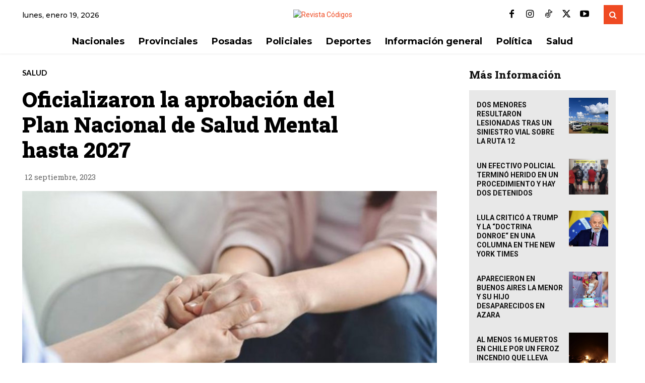

--- FILE ---
content_type: text/html; charset=utf-8
request_url: https://www.google.com/recaptcha/api2/aframe
body_size: 264
content:
<!DOCTYPE HTML><html><head><meta http-equiv="content-type" content="text/html; charset=UTF-8"></head><body><script nonce="t966d7nxZSF5meUru_fv-Q">/** Anti-fraud and anti-abuse applications only. See google.com/recaptcha */ try{var clients={'sodar':'https://pagead2.googlesyndication.com/pagead/sodar?'};window.addEventListener("message",function(a){try{if(a.source===window.parent){var b=JSON.parse(a.data);var c=clients[b['id']];if(c){var d=document.createElement('img');d.src=c+b['params']+'&rc='+(localStorage.getItem("rc::a")?sessionStorage.getItem("rc::b"):"");window.document.body.appendChild(d);sessionStorage.setItem("rc::e",parseInt(sessionStorage.getItem("rc::e")||0)+1);localStorage.setItem("rc::h",'1768796635175');}}}catch(b){}});window.parent.postMessage("_grecaptcha_ready", "*");}catch(b){}</script></body></html>